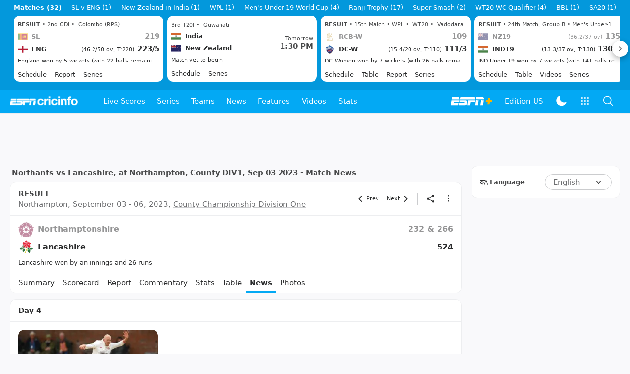

--- FILE ---
content_type: text/html; charset=utf-8
request_url: https://www.google.com/recaptcha/api2/aframe
body_size: 268
content:
<!DOCTYPE HTML><html><head><meta http-equiv="content-type" content="text/html; charset=UTF-8"></head><body><script nonce="98gYVYJJT460y8s_swbBvQ">/** Anti-fraud and anti-abuse applications only. See google.com/recaptcha */ try{var clients={'sodar':'https://pagead2.googlesyndication.com/pagead/sodar?'};window.addEventListener("message",function(a){try{if(a.source===window.parent){var b=JSON.parse(a.data);var c=clients[b['id']];if(c){var d=document.createElement('img');d.src=c+b['params']+'&rc='+(localStorage.getItem("rc::a")?sessionStorage.getItem("rc::b"):"");window.document.body.appendChild(d);sessionStorage.setItem("rc::e",parseInt(sessionStorage.getItem("rc::e")||0)+1);localStorage.setItem("rc::h",'1769282544874');}}}catch(b){}});window.parent.postMessage("_grecaptcha_ready", "*");}catch(b){}</script></body></html>

--- FILE ---
content_type: application/x-javascript
request_url: https://wassets.hscicdn.com/_next/static/chunks/pages/match/CiMatchCoveragePage-61df6da97f4a99de.js
body_size: 5483
content:
(self.webpackChunk_N_E=self.webpackChunk_N_E||[]).push([[6491],{87976:function(e,t,i){(window.__NEXT_P=window.__NEXT_P||[]).push(["/match/CiMatchCoveragePage",function(){return i(83795)}])},89487:function(e,t,i){"use strict";i.d(t,{Ds:function(){return d},vX:function(){return a}});var n,r,a,d,o,s=i(24246),l=i(27378),c=i(84794),u=i(78162),f=i(71098);(a||(a={})).NO_CONTENT="NO_CONTENT",(n=d||(d={})).NONE="NONE",n.SM="SM",n.MD="MD",n.LG="LG",(r=o||(o={})).SM="SM",r.MD="MD",r.LG="LG";let m=(0,l.forwardRef)((e,t)=>{let{className:i,spacing:n="NONE",title:r,subtitle:a,iconName:d,imageUrl:o,headerNode:l,size:m="MD",children:p}=e,h="ds-p-6";switch(n){case"NONE":h="";break;case"SM":h="ds-p-4";break;case"MD":h="ds-p-6";break;case"LG":h="ds-p-8"}let g=120,b=120,E=f.XR.MD;switch(m){case"SM":g=80,b=80,E=f.XR.SM;break;case"MD":g=120,b=120,E=f.XR.MD;break;case"LG":g=160,b=160,E=f.XR.LG}return(0,s.jsxs)("div",{ref:t,className:`ds-flex ds-flex-col ds-items-center ${h} ${i||""}`,children:[l||null,o?(0,s.jsx)(u.Z,{url:o,variant:f.N6.SQUARE,size:f.Ui.WIDTH_160,alt:"string"==typeof r?r:"No Result",width:g,height:b}):null,d?(0,s.jsx)(c.ZP,{name:d,size:E}):null,(0,s.jsx)("div",{className:"ds-py-4",children:r}),(0,s.jsx)("div",{children:a}),(0,s.jsx)("div",{children:p})]})});m.displayName="DSResult",t.ZP=m},77223:function(e,t,i){"use strict";i.d(t,{Z:function(){return p}});var n=i(24246),r=i(27378),a=i(43218),d=i.n(a),o=i(86677),s=i(26637),l=i(25850),c=i(40734),u=e=>{let{id:t,desktopSize:i,mobileSize:a,placement:u,targetType:f}=e,{device:{isMobile:m}}=(0,r.useContext)(s.ZP),{asPath:p}=(0,o.useRouter)(),h=(0,r.useRef)(null);return(0,l.Z)(()=>{let e=m?a:i;e&&_taboola.push({mode:e,container:t,placement:u,target_type:f})},[t,p]),(0,n.jsxs)(n.Fragment,{children:[(0,n.jsx)(d(),{id:"tb_loader_script",strategy:"lazyOnload",defer:!0,src:`https://cdn.taboola.com/libtrc/${c.default.integrations.taboola.code}/loader.js`}),(0,n.jsx)("div",{id:t,ref:h,className:"ci-ad-taboola-slot"})]})},f=e=>{let{id:t,desktopSize:i,mobileSize:a,placement:u,targetType:f,permaLink:m=""}=e,{device:{isMobile:p}}=(0,r.useContext)(s.ZP),{asPath:h}=(0,o.useRouter)(),g=(0,r.useRef)(null);(0,l.Z)(()=>{let e=p?a:i;e&&_outbrain.push({mode:e,container:t,placement:u,target_type:f,permaLink:m||h}),window.OBR&&(m?window.OBR.extern.researchWidget():window.OBR.extern.reloadWidget())},[t,h]);let b=c.default.global.baseUrl.replace(/(pp\.|qa\.|local\.)/,"www.");return(0,n.jsxs)(n.Fragment,{children:[(0,n.jsx)(d(),{id:"ob_loader_script",src:"https://widgets.outbrain.com/outbrain.js",defer:!0,strategy:"lazyOnload"}),(0,n.jsx)("aside",{children:(0,n.jsx)("div",{className:"OUTBRAIN","data-src":b+(m||h),"data-widget-id":t,ref:g})})]})},m=i(16981),p=e=>{let{taboola:t,outbrain:i}=e,{country:a}=(0,r.useContext)(s.ZP);return c.default.integrations.outbrain.enabled&&i?.id&&m.vm.includes(a)?(0,n.jsx)("div",{className:"ds-overflow-x-hidden",children:(0,n.jsx)(f,{...i})}):(0,n.jsx)("div",{className:"ds-overflow-x-hidden",children:(0,n.jsx)(u,{...t})})}},37830:function(e,t,i){"use strict";var n=i(24246),r=i(27378),a=i(88038),d=i.n(a),o=i(37836);t.Z=e=>{let{variant:t,size:i,url:a,width:s,height:l,imgData:c,fetchPriority:u="auto"}=e,{transformImageUrl:f}=(0,r.useContext)(o.ZP);return(0,n.jsx)(d(),{children:(0,n.jsx)("link",{rel:"preload",fetchPriority:u,as:"image",href:f(t,i,a,{width:s,height:l,hd:!0,data:c})})})}},94866:function(e,t,i){"use strict";i.d(t,{$i:function(){return g},EL:function(){return $},Jh:function(){return S},Kv:function(){return c},RW:function(){return b},Tj:function(){return v},aH:function(){return u},m_:function(){return x},te:function(){return T},uZ:function(){return N},vl:function(){return h}});var n=i(27693),r=i.n(n),a=i(6552),d=i(38144),o=i(61892),s=i(16981),l=i(9179);let c=e=>{let t="";return e.items.forEach(e=>{e.type===d.tXD.HTML&&(t+=(0,o.ZU)(e.html))}),t},u=e=>{switch(e.type){case d.Rn7.VIDEO:return a.v.PLAY_CIRCLE_OUTLINE;case d.Rn7.TEXT:return a.v.TEXT_SNIPPET_OUTLINE;case d.Rn7.POLL:return a.v.POLL_OUTLINE;case d.Rn7.INSTAGRAM:return a.v.INSTAGRAM_LOGO;case d.Rn7.TWITTER:return a.v.TWITTER_LOGO;default:return a.v.TEXT_SNIPPET_OUTLINE}},f=e=>1===e?"sec":"secs",m=e=>1===e?"min":"mins",p=e=>1===e?"hr":"hrs",h=(e,t)=>{let{publishedAt:i,modifiedAt:n,showModifiedAt:a,showPublishedAt:d}=e,o="DD-MMM-YYYY",s=r()(),l=r()(i),c=l.utc().format(o),u=r()(n),f=s.diff(l,"hour"),h=s.diff(l,"minute"),g=s.diff(u,"hour"),b=s.diff(u,"minute"),E=0===u.diff(l,"second");if(d&&!a&&s.isAfter(l))return h<=60?t?`${h} ${m(h)} ago`:`${c} • ${h} ${m(h)} ago`:f<24?t?`${f} ${p(f)} ago`:`${c} • ${f} ${p(f)} ago`:c;if(a&&!d&&s.isAfter(u))return b<=60?t?`Updated ${b} ${m(b)} ago`:`${u.format(o)} • Updated ${b} ${m(b)} ago`:g<24?t?`Updated ${g} ${p(g)} ago`:`${u.format(o)} • Updated ${g} ${p(g)} ago`:`Updated on ${u.format(o)}`;if(d&&a&&s.isAfter(l)&&s.isAfter(u)){if(f<24){if(g-f<24){if(b<=60)return t?`Updated ${b} ${m(b)} ago`:`${c} • Updated ${b} ${m(b)} ago`;if(g<24)return t?`Updated ${g} ${p(g)} ago`:`${c} • Updated ${g} ${p(g)} ago`}if(h<=60)return t?`${h} ${m(h)} ago`:`${c} • ${h} ${m(h)} ago`;if(f<24)return t?`${f} ${p(f)} ago`:`${c} • ${f} ${p(f)} ago`}else{if(b<=60)return t?`Updated ${b} ${m(b)} ago`:`${c} • Updated ${b} ${m(b)} ago`;if(g<24)return t?`Updated ${g} ${p(g)} ago`:`${c} • Updated ${g} ${p(g)} ago`;if(E||0===u.diff(l,"day"))return c;if(u.diff(l,"day")>0)return`${c} • Updated on ${u.format(o)}`}}return""},g=(e,t)=>{let i=r()(),n=r()(e.publishedAt),a="DD-MMM-YYYY",d=`Published ${n.format(a)}`;n.format(a)===i.format(a)&&(d="Published Today");let o="";if(t){let e=r()(t.publishedAt),n=i.diff(e,"second"),d=i.diff(e,"minute"),s=i.diff(e,"hour");o=n<60?`Updated ${n} ${f(n)} ago`:d<60?`Updated ${d} ${m(d)} ago`:s<24?`Updated ${s} ${p(s)} ago`:`Updated ${e.format(a)}`}return""!==o?`${o} • ${d}`:d},b=e=>{let t=r()(),i=r()(e.publishedAt),n=t.diff(i,"hour"),a=t.diff(i,"minute"),d=t.diff(i,"second");return d<60?`${d}s ago`:a<60?`${a}m ago`:n<24?`${n}h ago`:`${i.format("DD MMM YYYY, h:mm a")}`},E=[{unicode:"U+1F44F",skintone:d.sU9.SKIN_TONE_NEUTRAL},{unicode:"U+2764",skintone:d.sU9.SKIN_TONE_NEUTRAL},{unicode:"U+1F525",skintone:d.sU9.SKIN_TONE_NEUTRAL},{unicode:"U+1F62D",skintone:d.sU9.SKIN_TONE_NEUTRAL}],$=(e,t)=>{let i={};t.forEach(e=>{i[e.id]=e});let n=[];return e.forEach(e=>{let t={...e},a=i[t.id];a&&a.reactionStat&&(t.reactionStat?r()(a.reactionStat.modifiedAt).valueOf()>r()(t.reactionStat.modifiedAt).valueOf()&&(t.reactionStat=a.reactionStat):t.reactionStat=a.reactionStat),n.push(t)}),n},v=e=>{let t=r()(),i=r()(e.publishedAt),n=t.diff(i,"second"),a=t.diff(i,"minute"),d=t.diff(i,"hour"),o=t.diff(i,"day"),s=t.diff(i,"month"),l=t.diff(i,"year");return n<60?`${n}s`:a<60?`${a}min`:d<24?`${d}h`:o<31?`${o}d`:s<12?`${s}m`:`${l}y`},N=e=>{let t;let i=e.reactionStat;if(i){let e=[],n={};i.emojis.forEach(e=>{n[`${e.unicode}-${e.skintone}`]=e}),E.forEach(t=>{let i=n[`${t.unicode}-${t.skintone}`];i?e.push(i):e.push({unicode:t.unicode,skintone:t.skintone,count:0})}),t={...i,emojis:e}}else t={id:123,emojis:E.map(e=>({unicode:e.unicode,skintone:e.skintone,count:0})),share:0,modifiedAt:r()().toISOString()};return{...e,reactionStat:t}},x=e=>r()(e.publishedAt).utc().format("MMMM D"),y=()=>(0,l.yP)(s.dm.STORIES_LIKED,[])||[],T=e=>{let{objectId:t}=e;return!!y().includes(t)},S=(e,t)=>{let i=[...y()],{objectId:n}=e;if(t)i.length<50||i.shift(),i.push(n);else{let e=i.indexOf(n);i.splice(e,1)}(0,l.bM)(s.dm.STORIES_LIKED,i)}},3350:function(e,t,i){"use strict";var n=i(24246),r=i(27378),a=i(90005),d=i.n(a),o=i(27693),s=i.n(o),l=i(3884),c=i(64607),u=i(69757),f=i(38144),m=i(1345),p=i(35498),h=i(26637),g=i(38737),b=i(10497),E=i(81292),$=i(71098),v=i(16981),N=i(31432),x=i(37830);t.Z=e=>{let{video:t,size:i,variant:a,contentType:o,action:y,override:T,hide:S,className:U,modal:j,imgVariant:M,imgSize:I,imgLazy:_,onClick:L,mediaInfo:O=!0,autoplay:P=!1,muted:A,pageData:k,preload:R,...C}=e,{title:Z,summary:D,genreId:w,genreName:V,publishedAt:Y,imageUrl:G}=t,{adVideo:F}=(0,r.useContext)(h.ZP),[z,B]=(0,r.useState)(T?.title??Z),[H,X]=(0,r.useState)(T?.summary??D),[W,K]=(0,r.useState)(T?.imageUrl?T?.imageUrl:G||void 0),Q=[];Y&&Q.push({label:(0,n.jsx)("time",{children:s()(Y).format("MMM DD, YYYY")})});let q=e=>{let s;O&&(t.origin.type===f.i00.CLIP?s=(0,c.zj)(t.duration):t.origin.type===f.i00.LIVE_STREAM&&(s="LIVE"));let h={type:E.f$.IMAGE_MEDIA,mediaType:$._L.VIDEO,info:s,imageUrl:W||v.DN.LAZYIMAGE_PLACEHOLDER,alt:z||"",variant:M,size:I,lazy:!R&&_};return e.showPlayer&&(t.origin.type===f.i00.YOUTUBE||!1===j)&&(h={type:E.f$.NODE,node:(0,n.jsx)("div",{className:"ds-w-full",onClick:e=>{e.stopPropagation(),e.preventDefault()},children:e.player})}),(0,n.jsxs)(r.Fragment,{children:[R&&W?(0,n.jsx)(x.Z,{variant:M,size:I,url:W}):null,(0,n.jsx)(b.Z,{className:U,variant:a,titleElement:"p",size:i,title:S?.title?void 0:z,description:S?.description?void 0:H,category:S?.category?void 0:V||void 0,anchorType:{href:(0,l.Hb)(t),data:{...y&&{action:y}},onClick:()=>(!L||!1!==L())&&((0,m.FQ)()&&t.origin.type===f.i00.CLIP?(p.ZP.handleNativeVideoPlayer({ad:{video:F||null},videoId:t.objectId,genreId:w||void 0,...k}),!1):void 0!==j?(y&&(0,u.Yg)().trackEvent(y),e.setVideoPlayerState({type:"PLAY",options:{volumeNamespace:"ESPNCricinfoVideoModal",muted:void 0!==A&&A}}),t.origin.type===f.i00.YOUTUBE):void 0)},contentType:o,media:h,attributes:S?.attributes?void 0:Q,...C,mediaContainerClassName:d()(C.mediaContainerClassName,!1===j?"embedVideoCnt":void 0)})]})};return(0,n.jsx)(N.Z,{video:t,modal:j,autoplay:P,muted:void 0!==A?A:P,userInitiated:!P,className:U,embedPlayerSelector:!1===j?".embedVideoCnt":void 0,eventHandler:(e,t)=>{e===g.e.UpdateTitle&&(B(t.title),X(t.summary),K(t.imageUrl))},children:e=>q(e)})}},31432:function(e,t,i){"use strict";var n=i(24246);i(27378);var r=i(65218),a=i.n(r),d=i(38144),o=i(15034);let s=a()(()=>i.e(9449).then(i.bind(i,65118)),{loadableGenerated:{webpack:()=>[65118]}}),l=a()(()=>i.e(6955).then(i.bind(i,82300)),{loadableGenerated:{webpack:()=>[82300]}}),c=a()(()=>i.e(6955).then(i.bind(i,18751)),{loadableGenerated:{webpack:()=>[18751]}});t.Z=e=>{let{children:t,video:i,autoplay:r,userInitiated:a,muted:u,modal:f,eventHandler:m,analytics:p,className:h,embedPlayerSelector:g}=e;if(i.origin.type===d.i00.YOUTUBE||i.origins?.find(e=>e.type===d.i00.YOUTUBE))return(0,n.jsx)(s,{video:i,autoplay:r,children:e=>t(e)});if(i.origin.type===d.i00.LIVE_STREAM||i.origins?.find(e=>e.type===d.i00.LIVE_STREAM)){let e=i.origin;return(0,n.jsx)(o.H,{isLiveStream:!0,liveStreamId:e.id.trim(),useParentsDimension:!0,children:e=>t(e)})}if(i.origin.type===d.i00.IFRAME||i.origins?.find(e=>e.type===d.i00.IFRAME)){let e=i.origin;return(0,n.jsx)(o.H,{isLiveStream:!1,html:e.html,useParentsDimension:!0,children:e=>t(e)})}return!0===f?(0,n.jsx)(l,{video:i,eventHandler:m,analytics:p,children:e=>t(e)}):(0,n.jsx)(c,{video:i,autoplay:r,userInitiated:a,muted:u,eventHandler:m,analytics:p,className:h,embedPlayerSelector:g,children:e=>t(e)})}},15034:function(e,t,i){"use strict";i.d(t,{H:function(){return r}});var n=i(65218);let r=i.n(n)()(()=>i.e(6955).then(i.bind(i,53070)),{loadableGenerated:{webpack:()=>[53070]},ssr:!1})},38737:function(e,t,i){"use strict";var n,r;i.d(t,{e:function(){return n}}),(r=n||(n={})).PlayerLoaded="PlayerLoaded",r.VideoStarted="VideoStarted",r.VideoPause="VideoPause",r.VideoPlay="VideoPlay",r.VideoBufferingStarted="VideoBufferingStarted",r.VideoBufferingEnded="VideoBufferingEnded",r.VideoEnded="VideoEnded",r.FullScreenClicked="FullScreenClicked",r.MinimizedClicked="MinimizedClicked",r.UpdateTitle="UpdateTitle"},83795:function(e,t,i){"use strict";i.r(t);var n=i(24246),r=i(27378),a=i(26637),d=i(77223),o=i(31206),s=i(14827),l=i(72380),c=i(73440),u=i(25873),f=i(70033),m=i(7470),p=i(39708),h=i(25839),g=i(11130),b=i(18569),E=i(1471),$=i(90280),v=i(4979),N=i(89487),x=i(92186),y=i(2373),T=i(81292),S=i(71098),U=i(14324),j=i(79565),M=i(69757),I=i(90005),_=i.n(I);let L=e=>{let t=(0,r.useContext)(a.ZP),{lang:i,device:{isMobile:u,screen:f}}=t,{translate:m}=(0,r.useContext)(s.Z),p=e,h=(0,o.Z)(p.match.objectId);h&&(p={match:h.match,content:{stories:h.stories,innings:null!==h.scorecard?h.scorecard.innings:p.content.innings,supportInfo:h.supportInfo}});let{match:g,content:U}=p,{stories:M,innings:I}=U,L=M.filter(e=>e.language===i),O=(0,c.mW)(m,g,L);return(0,n.jsxs)(E.Z,{page:b.nA.COVERAGE,match:g,innings:I,supportInfo:U.supportInfo,children:[(0,n.jsx)("div",{children:(0,x.G5)(L)?(0,n.jsx)(v.ZP,{rounded:!u,bordered:!1,className:_()("ds-border-line",u?"ds-border-b ds-mb-2":"ds-border ds-mb-4"),children:(0,n.jsx)(v.ZP.Content,{children:(0,n.jsx)(N.ZP,{variant:N.vX.NO_CONTENT,title:"No stories available.",imageUrl:"/static/images/ball-on-field.svg",spacing:N.Ds.MD})})}):(0,n.jsx)("div",{children:O.map((e,t)=>{let i=e.stories;return(0,n.jsxs)(r.Fragment,{children:[(0,n.jsxs)(v.ZP,{rounded:!u,bordered:!1,className:_()("ds-border-line ",u?"ds-border-b ds-mb-2":"ds-border ds-mb-4"),children:[(0,n.jsx)(v.ZP.Header,{title:e.title}),(0,n.jsx)(v.ZP.Content,{children:(0,n.jsx)("div",{className:"ds-grid lg:ds-grid-cols-3 ds-gap-4",children:i.map(e=>(0,n.jsx)(y.Z,{variant:u?T.YQ.LEFT:T.YQ.BOTTOM,size:u&&f===j.QU.TABLET?T.io.LG:T.io.SM,imgVariant:u?S.N6.SQUARE:S.N6.WIDE,imgSize:S.Ui.COL2_CONTENT_1T,story:e,hide:{category:!0,description:f!==j.QU.TABLET}},e.id))})})]}),0===t?(0,n.jsx)($.Z,{isMobile:!0,children:(0,n.jsx)(l.Z,{className:"ds-border-b ds-pb-2 ds-mb-2 ds-border-line",pageUnitId:"incontentRoW"})}):null]},e.orderKey)})})}),(0,n.jsxs)($.Z,{isMobile:!0,children:[(0,n.jsx)(l.Z,{pageUnitId:"bannerTop",className:"ds-border-b ds-pb-2 ds-mb-2 ds-border-line"}),(0,n.jsx)(l.Z,{pageUnitId:"incontent3",className:"ds-border-b ds-pb-2 ds-mb-2 ds-border-line"})]}),(0,n.jsx)(d.Z,{taboola:{id:"taboola-below-section-front-thumbnails",desktopSize:"thumbnails-3x2-a",mobileSize:"thumbnails-3x2-a",placement:"scorecard",targetType:"mix"},outbrain:{id:t.device.isMobile?"CR_SFD_MAIN_3":"GS_1",desktopSize:"thumbnails-3x2-a",mobileSize:"thumbnails-3x2-a",placement:"scorecard",targetType:"mix"}})]})};L.getMobileAppBar=e=>{let{match:t,content:{supportInfo:i}}=e;return(0,n.jsx)(U.Z,{page:b.nA.COVERAGE,match:t,supportInfo:i})},L.getInitialProps=async e=>{let t=e.appNextJsContext.lang,i=e.appNextJsContext.edition,n=await (0,M.hk)(),r=await n.getMatchCoveragePage({lang:t,seriesId:Number(e.query.seriesId),matchId:Number(e.query.matchId)}),{match:a}=r;return(0,m._4)(e,(0,u.r6)(t,a)),(0,c.ME)(e,a),{data:r,layout:{type:f.g.DEFAULT,view:{desktopHeader:!0,desktopFooter:!1,desktopHsb:!0,desktopFooterLegalLinks:!0,mobileHeader:!0,mobileFooter:!0,mobileHsb:!1,mobileFooterLegalLinks:!0,mobileStickyAd:!1,mobileStickyAsk:!1,appStickyAd:!0},ad:(0,p.Yu)(r),analytics:(0,h.Vy)(r),seo:(0,g.FZ)(r,{lang:t,edition:i})}}},t.default=L}},function(e){e.O(0,[2024,9515,7185,497,304,25,375,8011,1471,2463,2888,9774,179],function(){return e(e.s=87976)}),_N_E=e.O()}]);

--- FILE ---
content_type: application/x-javascript
request_url: https://wassets.hscicdn.com/_next/static/chunks/304-99f63234457ff014.js
body_size: 3454
content:
"use strict";(self.webpackChunk_N_E=self.webpackChunk_N_E||[]).push([[304],{9109:function(e,l,n){n.d(l,{Rb:function(){return s}});var t,a,s,r,d=n(24246),i=n(90005),c=n.n(i),u=n(27378),o=n(78162),h=n(39377),p=n(71098);(t=s||(s={})).XXS="XXS",t.XS="XS",t.SM="SM",t.MD="MD",t.LG="LG",t.XL="XL",t.XXL="XXL",t.XXXL="XXXL",(a=r||(r={})).ROUND="ROUND",a.SQUARE="SQUARE";let b={XXS:"ds-w-6 ds-h-6",XS:"ds-w-8 ds-h-8",SM:"ds-w-10 ds-h-10",MD:"ds-w-12 ds-h-12",LG:"ds-w-16 ds-h-16",XL:"ds-w-20 ds-h-20",XXL:"ds-w-30 ds-h-30",XXXL:"ds-w-44 ds-h-44"},x={XXS:p.Fu.TIGHT_XXS_BOLD,XS:p.Fu.TITLE_XS,SM:p.Fu.TITLE_XS,MD:p.Fu.TITLE_S,LG:p.Fu.TITLE_M,XL:p.Fu.TITLE_L,XXL:p.Fu.TITLE_XL,XXXL:p.Fu.TITLE_XL},T=(0,u.forwardRef)((e,l)=>{let{label:n,imageUrl:t,size:a="MD",variant:s="ROUND",className:r,imageLazy:i=!0,imageData:u}=e,T=p.Ui.WIDTH_80,m={width:40,height:40};if(t)switch(a){case"XXS":m.width=24,m.height=24;break;case"XS":m.width=32,m.height=32;break;case"SM":m.width=40,m.height=40;break;case"MD":m.width=48,m.height=48;break;case"LG":m.width=64,m.height=64;break;case"XL":m.width=80,m.height=80;break;case"XXL":m.width=120,m.height=120,T=p.Ui.WIDTH_160;break;case"XXXL":m.width=176,m.height=176,T=p.Ui.WIDTH_240}return(0,d.jsx)("span",{className:c()("ds-border ds-border-line-default-translucent ds-text-typo ds-bg-ui-fill ds-overflow-hidden ds-flex ds-items-center ds-justify-center",b[a],{"ds-rounded-full":"ROUND"===s,"ds-rounded-xl":"SQUARE"===s},r),ref:l,children:t?(0,d.jsx)(o.Z,{className:"ds-block",url:t,variant:p.N6.SQUARE,size:T,alt:n,width:m.width,height:m.height,lazy:i,data:u}):(0,d.jsx)(h.Z,{variant:x[a],children:n})})});T.displayName="DSAvatar",l.ZP=T},1776:function(e,l,n){n.d(l,{s1:function(){return i},UT:function(){return r},v1:function(){return d},ZP:function(){return C}});var t,a,s,r,d,i,c=n(24246),u=n(90005),o=n.n(u),h=n(27378);let p=(0,h.forwardRef)((e,l)=>{let{className:n,children:t}=e;return(0,c.jsx)("thead",{ref:l,className:o()("ds-bg-fill-content-alternate ds-text-left",n),children:t})});p.displayName="DSTableHead";var b=n(57058);let x=(0,h.forwardRef)((e,l)=>{let{className:n,compact:t=i.NONE,children:a}=e;return(0,c.jsx)("tr",{ref:l,className:o()({"ds-table-row-compact-top":t===i.TOP,"ds-table-row-compact-bottom":t===i.BOTTOM},n),children:a})});x.displayName="DSTableRow";let T=(0,h.forwardRef)((e,l)=>{let{className:n,head:t,footer:a,span:s,rowSpan:r,fixed:d,maxContent:i,maxContentWidth:u=!0,onClick:p,children:b}=e,x=(0,h.useRef)(null),T=(0,h.useRef)(null),[m,E]=(0,h.useState)(!1);(0,h.useEffect)(()=>{if(!x.current)return;let e=x.current;if(T.current=(e=>{for(;e;){let{overflowX:l}=getComputedStyle(e);if("auto"===l||"scroll"===l)return e;e=e.parentElement}return null})(e),!T.current)return;let l=()=>{E(T.current.scrollLeft>0)};return T.current.addEventListener("scroll",l),l(),()=>{T.current?.removeEventListener("scroll",l)}},[]);let C=()=>p?.(),f=o()({"ds-sticky ds-left-0 ds-z-10 ds-table-row-sticky":d,"ds-w-0 ds-whitespace-nowrap":i,"ds-min-w-max":u},n);return t?(0,c.jsx)("th",{ref:e=>{x.current=e,"function"==typeof l&&l(e)},className:o()("ds-bg-fill-content-alternate",f),colSpan:s,rowSpan:r,onClick:C,children:b}):(0,c.jsx)("td",{ref:e=>{x.current=e,"function"==typeof l&&l(e)},className:o()({"ds-font-bold ds-bg-fill-content-alternate ds-text-tight-m":a},m&&"ds-drop-shadow-right",f),colSpan:s,onClick:C,children:b})});T.displayName="DSTableCell";var m=n(68677);let E=(0,h.forwardRef)((e,l)=>{let{className:n,variant:t=d.DEFAULT,size:a=r.MD,border:s=!1,colFixedWidth:i=!1,cellTextNoWrap:u=!1,children:h}=e,p="";switch(a){case r.XS:p="ds-table-xs";break;case r.SM:p="ds-table-sm";break;case r.MD:p="ds-table-md"}return(0,c.jsx)("table",{ref:l,className:o()("ds-w-full","ds-table",p,{"ds-table-bordered ds-border-collapse ds-border ds-border-line":s},{"ds-table-stripped":t===d.STRIPPED},{"ds-table-no-wrap":u},i?"ds-table-fixed":"ds-table-auto ",n),children:(0,m.dz)(h,e=>({variant:t,size:a,border:s}))})});E.displayName="DSTable",(t=r||(r={})).XS="XS",t.SM="SM",t.MD="MD",(a=d||(d={})).DEFAULT="DEFAULT",a.STRIPPED="STRIPPED",(s=i||(i={})).NONE="NONE",s.TOP="TOP",s.BOTTOM="BOTTOM";var C=Object.assign(E,{Head:p,Body:b.Z,Row:x,Cell:T})},57058:function(e,l,n){var t=n(24246),a=n(90005),s=n.n(a),r=n(27378),d=n(1776);let i=(0,r.forwardRef)((e,l)=>{let{className:n,compact:a=d.s1.NONE,children:r}=e;return(0,t.jsx)("tbody",{ref:l,className:s()({"ds-table-body-compact-top":a===d.s1.TOP,"ds-table-body-compact-bottom":a===d.s1.BOTTOM},n),children:r})});i.displayName="DSTableBody",l.Z=i},9165:function(e,l,n){var t=n(24246);n(27378);var a=n(90005),s=n.n(a),r=n(72380);l.Z=e=>{let{className:l,addMargin:n=!0}=e,a=n?"ds-mb-2":void 0;return(0,t.jsxs)("div",{className:s()("lg:ds--mx-5",l),children:[(0,t.jsx)(r.Z,{pageUnitId:"bannerTop",className:a}),(0,t.jsx)(r.Z,{pageUnitId:"bannerTopRoW",className:a})]})}},640:function(e,l,n){var t=n(24246),a=n(90005),s=n.n(a),r=n(27378),d=n(28288),i=n(84794),c=n(39377),u=n(6552),o=n(82204),h=n(1611),p=n(14827),b=n(26637),x=n(71098);l.Z=e=>{let{player:l,className:n,placement:a=d.zJ.BOTTOM_LEFT,contentClassName:T,children:m}=e,{translate:E}=(0,r.useContext)(p.Z),{lang:C,device:{isMobile:f}}=(0,r.useContext)(b.ZP);if(f)return m;let S=[{key:"compare_player",label:(0,t.jsxs)("div",{className:"ds-flex ds-gap-2",children:[(0,t.jsx)(i.ZP,{name:u.v.PEOPLE_OUTLINED}),(0,t.jsx)(c.Z,{variant:x.Fu.TIGHT_M,children:E("cm_compare_this_player","Compare this player")})]}),anchorType:{href:(0,h.H0)(C,[l]),data:{action:"player:hover:click"}},data:{altText:""}},{key:"view_profile",label:(0,t.jsxs)("div",{className:"ds-flex ds-gap-2",children:[(0,t.jsx)(i.ZP,{name:u.v.ACCOUNT_CIRCLE_OUTLINED}),(0,t.jsx)(c.Z,{variant:x.Fu.TIGHT_M,children:E("cm_view_profile","View profile")})]}),anchorType:{href:(0,h.hy)(l)},data:{altText:""}}];return(0,t.jsx)(o.Z,{options:S,placement:a,arrow:!1,contentClassName:T,wrapperClassName:s()("ds-inline",n),children:m})}},89101:function(e,l,n){n.d(l,{HS:function(){return s},oF:function(){return r}});var t=n(40734),a=n(38144);let s=()=>`${t.default.global.nlpBaseUrl}/ask`,r=e=>{let l=[];return e.forEach(e=>{e.containers.forEach(e=>{if(e.type===a.ut0.DEFAULT&&e.item.type===a.Bgb.URL){let n=e.item,t=n.title,a=n.url.url;l.push({question:t,answerUrl:a})}})}),l}},35570:function(e,l,n){var t,a;n.d(l,{Z:function(){return t}}),(a=t||(t={})).SIZE_100="t_h_100",a.SIZE_200="t_h_100_2x"},5389:function(e,l,n){var t=n(24246),a=n(27378),s=n(90005),r=n.n(s),d=n(14827),i=n(26637),c=n(86346),u=n(50369),o=n(96753),h=n(4979),p=n(71098),b=n(1776),x=n(41064),T=n(70108),m=n(38144);let E=e=>{let{group:l,columnAvailable:n}=e,{teamStats:s}=l,{lang:h}=(0,a.useContext)(i.ZP),{translate:x}=(0,a.useContext)(d.Z);return(0,t.jsxs)(b.ZP,{size:b.UT.SM,children:[(0,t.jsx)(b.ZP.Head,{children:(0,t.jsxs)(b.ZP.Row,{className:"ds-text-right",children:[(0,t.jsx)(b.ZP.Cell,{head:!0,className:"ds-text-left ds-border-r ds-border-line",children:x("cm_team","Team")}),n.multiSeries?(0,t.jsx)(b.ZP.Cell,{maxContent:!0,children:(0,t.jsx)("span",{title:x(T.pB[m.n1u.SERIES_PLAYED].langKey,T.pB[m.n1u.SERIES_PLAYED].label),children:x(T.pB[m.n1u.SERIES_PLAYED].abbrLangKey,T.pB[m.n1u.SERIES_PLAYED].abbr)})}):null,(0,t.jsx)(b.ZP.Cell,{head:!0,maxContent:!0,children:(0,t.jsx)("span",{title:x(T.pB[m.n1u.MATCHES_PLAYED].langKey,T.pB[m.n1u.MATCHES_PLAYED].label),children:x(T.pB[m.n1u.MATCHES_PLAYED].abbrLangKey,T.pB[m.n1u.MATCHES_PLAYED].abbr)})}),(0,t.jsx)(b.ZP.Cell,{head:!0,maxContent:!0,children:(0,t.jsx)("span",{title:x(T.pB[m.n1u.MATCHES_WON].langKey,T.pB[m.n1u.MATCHES_WON].label),children:x(T.pB[m.n1u.MATCHES_WON].abbrLangKey,T.pB[m.n1u.MATCHES_WON].abbr)})}),(0,t.jsx)(b.ZP.Cell,{head:!0,maxContent:!0,children:(0,t.jsx)("span",{title:x(T.pB[m.n1u.MATCHES_LOST].langKey,T.pB[m.n1u.MATCHES_LOST].label),children:x(T.pB[m.n1u.MATCHES_LOST].abbrLangKey,T.pB[m.n1u.MATCHES_LOST].abbr)})}),n.draw?(0,t.jsx)(b.ZP.Cell,{head:!0,maxContent:!0,children:(0,t.jsx)("span",{title:x(T.pB[m.n1u.MATCHES_DRAW].langKey,T.pB[m.n1u.MATCHES_DRAW].label),children:x(T.pB[m.n1u.MATCHES_DRAW].abbrLangKey,T.pB[m.n1u.MATCHES_DRAW].abbr)})}):null,(0,t.jsx)(b.ZP.Cell,{head:!0,maxContent:!0,children:(0,t.jsx)("span",{title:x(T.pB[m.n1u.MATCH_POINTS].langKey,T.pB[m.n1u.MATCH_POINTS].label),children:x(T.pB[m.n1u.MATCH_POINTS].abbrLangKey,T.pB[m.n1u.MATCH_POINTS].abbr)})}),n.pct?(0,t.jsx)(b.ZP.Cell,{head:!0,maxContent:!0,children:(0,t.jsx)("span",{title:x(T.pB[m.n1u.PERCENTAGE].langKey,T.pB[m.n1u.PERCENTAGE].label),children:x(T.pB[m.n1u.PERCENTAGE].abbrLangKey,T.pB[m.n1u.PERCENTAGE].abbr)})}):null,n.quotient?(0,t.jsx)(b.ZP.Cell,{head:!0,maxContent:!0,children:(0,t.jsx)("span",{title:x(T.pB[m.n1u.QUOTIENT].langKey,T.pB[m.n1u.QUOTIENT].label),children:x(T.pB[m.n1u.QUOTIENT].langKey,T.pB[m.n1u.QUOTIENT].label)})}):null,n.nrr?(0,t.jsx)(b.ZP.Cell,{head:!0,maxContent:!0,children:(0,t.jsx)("span",{title:x(T.pB[m.n1u.NRR].langKey,T.pB[m.n1u.NRR].label),children:x(T.pB[m.n1u.NRR].abbrLangKey,T.pB[m.n1u.NRR].abbr)})}):null,n.rpwr?(0,t.jsx)(b.ZP.Cell,{head:!0,maxContent:!0,children:(0,t.jsx)("span",{title:x(T.pB[m.n1u.RPWR].langKey,T.pB[m.n1u.RPWR].label),children:x(T.pB[m.n1u.RPWR].abbrLangKey,T.pB[m.n1u.RPWR].abbr)})}):null]})}),(0,t.jsx)(b.ZP.Body,{children:s.map((e,l)=>{let{teamInfo:a}=e,s=(0,u.nv)(h,a),d="0"===e.matchesPlayed;return(0,t.jsxs)(b.ZP.Row,{className:"ds-text-right",children:[(0,t.jsx)(b.ZP.Cell,{className:"ds-text-left ds-border-r ds-border-line ds-uppercase",children:(0,t.jsx)(o.Z,{label:a.abbreviation||a.name,anchorType:{href:s,title:a.name},labelVariant:p.Fu.TIGHT_S_BOLD,variant:o.I.UNDERLINE})}),n.multiSeries?(0,t.jsx)(b.ZP.Cell,{maxContent:!0,children:d?"-":e.seriesPlayed}):null,(0,t.jsx)(b.ZP.Cell,{maxContent:!0,children:d?"-":e.matchesPlayed}),(0,t.jsx)(b.ZP.Cell,{maxContent:!0,children:d?"-":e.matchesWon}),(0,t.jsx)(b.ZP.Cell,{maxContent:!0,children:d?"-":e.matchesLost}),n.draw?(0,t.jsx)(b.ZP.Cell,{maxContent:!0,children:d?"-":e.matchesDrawn}):null,(0,t.jsx)(b.ZP.Cell,{className:r()({"ds-font-bold":!n.pct}),children:d?"-":e.points}),n.pct?(0,t.jsx)(b.ZP.Cell,{className:"ds-font-bold",maxContent:!0,children:d||null===e.pct?"-":e.pct.toFixed(2)}):null,n.quotient?(0,t.jsx)(b.ZP.Cell,{maxContent:!0,children:d?"-":e.quotient?.toFixed(3)}):null,n.nrr?(0,t.jsx)(b.ZP.Cell,{maxContent:!0,children:d?"-":(0,c.qb)(e.nrr)}):null,n.rpwr?(0,t.jsx)(b.ZP.Cell,{maxContent:!0,children:d?"-":e.rpwr||"-"}):null]},l)})})]})},C=e=>{let{groups:l,available:n}=e.standings;return(0,t.jsx)("div",{children:l.map((e,l)=>(0,t.jsxs)("div",{className:"ds-border-b ds-border-line last:ds-border-b-0",children:[e.name?(0,t.jsx)(x.Z,{title:e.name,size:x.t.SM,className:"ds-px-4 ds-py-3",titleClassName:"!ds-uppercase ds-text-eyebrow-s"}):null,(0,t.jsx)(E,{group:e,columnAvailable:n})]},l))})};l.Z=e=>{let{title:l,standings:n,actionUrl:s}=e,{translate:r}=(0,a.useContext)(d.Z);return(0,t.jsxs)(h.ZP,{className:"ds-mb-4",children:[(0,t.jsx)(h.ZP.Header,{title:l,titleElement:"h3"}),(0,t.jsx)(h.ZP.Content,{size:h.kC.FULL,children:(0,t.jsx)(C,{standings:n})}),(0,t.jsx)(h.ZP.Footer,{className:"ds-text-center",children:(0,t.jsx)(o.Z,{className:"ds-py-2 ds-uppercase",label:r("cm_full_table","Full Table"),anchorType:{href:s},labelVariant:p.Fu.TIGHT_M_BOLD,variant:o.I.HIGHLIGHTED_PRIMARY})})]})}}}]);